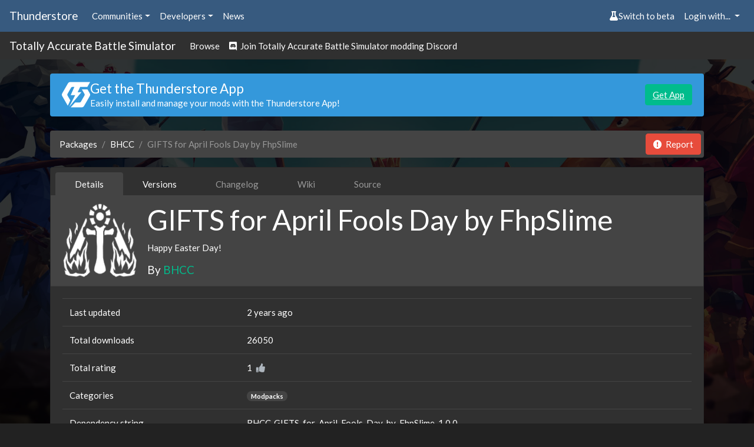

--- FILE ---
content_type: text/html; charset=utf-8
request_url: https://thunderstore.io/c/totally-accurate-battle-simulator/p/BHCC/GIFTS_for_April_Fools_Day_by_FhpSlime/
body_size: 5624
content:




<!doctype html>
<html lang="en">
    <head>
        <script src="https://thunderstore.io/cyberstorm-static/scripts/beta-switch.js" async="true"></script><style>
.dathost-link::before,
.dathost-link::after {
  display:inline-flex;
  align-items:center;
  line-height:1;
  height:16px;
  padding:.25em;
  border-radius:.25em;
  text-transform:uppercase;
  vertical-align:text-bottom;
}

.dathost-link::before {
  content:"Ad";
  font-size:.625em;
  color:orange;
  border:1px solid orange;
  margin-right:6px;
  
}
.dathost-link::after {
  content:"30% off!";
  font-size:.75em;
  color:#fff;
  background-color:green;
  border:1px solid green;
  margin-left:6px;
}
</style><script>
window.nitroAds=window.nitroAds||{createAd:function(){window.nitroAds.queue.push(["createAd",arguments])},addUserToken:function(){window.nitroAds.queue.push(["addUserToken",arguments])},queue:[]};
</script>
<script async src="https://s.nitropay.com/ads-785.js" data-log-level="silent"></script>

        <title>GIFTS for April Fools Day by FhpSlime | Thunderstore - The TABS Mod Database</title>
        <meta name="viewport" content="width=device-width, initial-scale=1, shrink-to-fit=no">
        <meta name="description" content="Happy Easter Day!">
        <link rel="icon" type="image/png" href="https://thunderstore.io/static/icon.ffafeeaa3ecf.png" />

        
<meta property="og:title" content="GIFTS for April Fools Day by FhpSlime v1.0.0" />
<meta property="og:type" content="website" />
<meta property="og:url" content="https://thunderstore.io/c/totally-accurate-battle-simulator/p/BHCC/GIFTS_for_April_Fools_Day_by_FhpSlime/" />
<meta property="og:image" content="https://gcdn.thunderstore.io/live/repository/icons/BHCC-GIFTS_for_April_Fools_Day_by_FhpSlime-1.0.0.png.256x256_q95.png" />
<meta property="og:image:width" content="256" />
<meta property="og:image:height" content="256" />

<meta property="og:description" content="Happy Easter Day!" />
<meta property="og:site_name" content="Thunderstore" />


        
        <link rel="stylesheet" href="/static/css/all.a823c4d3201e.css">
        <script src="/static/js/all.71b637456502.js"></script>
    </head>
    <body>
        
            <div class="background">
                <div class="image" style="background: url(https://gcdn.thunderstore.io/live/community/totally-accurate-battle-simulator/tabs-unprocessed.jpg);"></div>
                <div class="tint"></div>
            </div>
        

        
        <nav class="navbar navbar-expand-sm navbar-dark bg-primary py-2">
            <a class="navbar-brand d-none d-md-block" href="/">
                Thunderstore
            </a>
            <ul class="navbar-nav">
                <li class="nav-item">
                    <div class="dropdown">
                        <a href="#" role="button" id="communitiesMenu" data-toggle="dropdown" aria-haspopup="true"
                           aria-expanded="false" class="nav-link dropdown-toggle">Communities</a>
                        
                        <div class="dropdown-menu communities-dropdown" aria-labelledby="communitiesMenu">
                            <div class="section">
                                <h6 class="title">Popular communities</h6>
                                <div class="grid" role="list">
                                    
                                        <a class="grid-item" href="/c/boneworks/" role="listitem">Boneworks</a>
                                    
                                        <a class="grid-item" href="/c/h3vr/" role="listitem">H3VR</a>
                                    
                                        <a class="grid-item" href="/c/lethal-company/" role="listitem">Lethal Company</a>
                                    
                                        <a class="grid-item" href="/c/peak/" role="listitem">PEAK</a>
                                    
                                        <a class="grid-item" href="/c/repo/" role="listitem">R.E.P.O.</a>
                                    
                                        <a class="grid-item" href="https://thunderstore.io/" role="listitem">Risk of Rain 2</a>
                                    
                                        <a class="grid-item" href="/c/northstar/" role="listitem">Titanfall 2: Northstar</a>
                                    
                                        <a class="grid-item" href="/c/valheim/" role="listitem">Valheim</a>
                                    
                                </div>
                            </div>
                            <div class="section">
                                <a class="link" href="/communities/">View all communities (211)</a>
                            </div>
                        </div>
                        
                    </div>
                </li>
                <li class="nav-item">
                    <div class="dropdown">
                        <a href="#" role="button" id="developersMenu" data-toggle="dropdown" aria-haspopup="true"
                           aria-expanded="false" class="nav-link dropdown-toggle">Developers</a>
                        <div class="dropdown-menu" aria-labelledby="developersMenu">
                            <a class="dropdown-item" href="/api/docs/">API Docs</a>
                            <a class="dropdown-item" href="https://github.com/thunderstore-io/Thunderstore">GitHub Repo</a>
                            <a class="dropdown-item" href="/c/totally-accurate-battle-simulator/create/docs/">Package Format Docs</a>
                            <a class="dropdown-item" href="/tools/markdown-preview/">Markdown Preview</a>
                            <a class="dropdown-item" href="/tools/manifest-v1-validator/">Manifest Validator</a>
                        </div>
                    </div>
                </li>
                
                <li class="nav-item">
                    <a href="https://blog.thunderstore.io/" class="nav-link " target="_self" rel="noopener">News</a>
                </li>
                
            </ul>
            <ul class="navbar-nav ml-auto">
                <li class="nav-item" id="nimbusBeta"></li>
                
                    <li class="nav-item">
                        <div class="dropdown">
                            <a href="#" id="loginMenu" class="nav-link dropdown-toggle" role="button"
                               data-toggle="dropdown" aria-haspopup="true" aria-expanded="false">
                                Login with...
                            </a>
                            <div class="dropdown-menu dropdown-menu-right" aria-labelledby="loginMenu">
                                <a class="dropdown-item" href="https://auth.thunderstore.io/auth/login/discord/?next=https%3A%2F%2Fthunderstore.io%2Fc%2Ftotally-accurate-battle-simulator%2Fp%2FBHCC%2FGIFTS_for_April_Fools_Day_by_FhpSlime%2F">
                                    <span class="fab fa-discord pr-1"></span>
                                    Discord
                                </a>
                                <a class="dropdown-item" href="https://auth.thunderstore.io/auth/login/github/?next=https%3A%2F%2Fthunderstore.io%2Fc%2Ftotally-accurate-battle-simulator%2Fp%2FBHCC%2FGIFTS_for_April_Fools_Day_by_FhpSlime%2F">
                                    <span class="fab fa-github pr-1"></span>
                                    GitHub
                                </a>
                                <a class="dropdown-item" href="https://auth.thunderstore.io/auth/login/overwolf/?next=https%3A%2F%2Fthunderstore.io%2Fc%2Ftotally-accurate-battle-simulator%2Fp%2FBHCC%2FGIFTS_for_April_Fools_Day_by_FhpSlime%2F">
                                    <img src="/static/overwolf-logo.ecf33b838b8a.svg" alt="" width="15" height="15"
                                         class="mr-1 ow-login-icon" style="vertical-align: -2px;" />
                                    Overwolf
                                </a>
                            </div>
                        </div>
                    </li>
                
            </ul>
        </nav>

        <nav class="navbar navbar-expand-sm navbar-dark bg-light py-1">
            <a class="navbar-brand d-none d-md-block" href="/c/totally-accurate-battle-simulator/">Totally Accurate Battle Simulator</a>
            <ul class="navbar-nav">
                <li class="nav-item">
                    <a class="nav-link" href="/c/totally-accurate-battle-simulator/">Browse</a>
                </li>
                
                
                
                    <li class="nav-item">
                        <a class="nav-link" href="https://discord.gg/nmPYUsXFTz"><span class="fab fa-discord"></span> &nbsp;Join Totally Accurate Battle Simulator modding Discord</a>
                    </li>
                
                
            </ul>
        </nav>

        <div class="main">
            <div class="main_content_left"></div>
            <div class="main_content_right"><style>
    .right-main-column {
        display: flex;
        flex-direction: column;
        position: sticky;
        top: 0;
    }
    .np-display-narrow {
        min-width: 160px;
        width: 160px;
        min-height: 600px;
        height: 600px;
        margin-top: 16px;
        margin-bottom: 16px;
        margin-right: 16px;
        display: none;
    }
    .np-display-square {
        min-width: 300px;
        width: 300px;
        min-height: 250px;
        height: 250px;
        margin-top: 16px;
        margin-bottom: 16px;
        margin-right: 16px;
        display: none;
    }
    @media (min-width: 1333px) and (max-width: 1474px) and (min-height: 860px) {
        .np-display-narrow {
            display: block;
        }
    }
    @media (min-width: 1475px) and (min-height: 590px) {
        .np-display-square:nth-of-type(-n+1) {
            display: block;
        }
    }
    @media (min-width: 1475px) and (min-height: 860px) {
        .np-display-square:nth-of-type(-n+2) {
            display: block;
        }
    }
    @media (min-width: 1475px) and (min-height: 1240px) {
        .np-display-square:nth-of-type(-n+3) {
            display: block;
        }
    }
</style>

<div class="right-main-column">
    <div class="np-display-square" id="right-column-1"></div>
    <div class="np-display-square" id="right-column-2"></div>
    <div class="np-display-square" id="right-column-3"></div>
    <div class="np-display-narrow" id="right-column-narrow"></div>
</div>

<script type="text/javascript">
if (!window.location.pathname.startsWith("/tools/") &&
    !window.location.pathname.startsWith("/package/create/") &&
    !window.location.pathname.startsWith("/settings/")) {
    window['nitroAds'].createAd('right-column-1', {
        "demo": false,
        "format": "display",
        "refreshLimit": 0,
        "refreshTime": 30,
        "renderVisibleOnly": true,
        "refreshVisibleOnly": true,
        "sizes": [
            [
                "300",
                "250"
            ],
        ],
        "report": {
            "enabled": true,
            "wording": "Report Ad",
            "position": "bottom-right"
        },
        "mediaQuery": "(min-width: 1475px) and (min-height: 590px)"
    });
}
</script>

<script type="text/javascript">
if (!window.location.pathname.startsWith("/tools/") &&
    !window.location.pathname.startsWith("/package/create/") &&
    !window.location.pathname.startsWith("/settings/")) {
    window['nitroAds'].createAd('right-column-2', {
        "demo": false,
        "format": "display",
        "refreshLimit": 0,
        "refreshTime": 30,
        "renderVisibleOnly": true,
        "refreshVisibleOnly": true,
        "sizes": [
            [
                "300",
                "250"
            ]
        ],
        "report": {
            "enabled": true,
            "wording": "Report Ad",
            "position": "bottom-right"
        },
        "mediaQuery": "(min-width: 1475px) and (min-height: 860px)"
    });
}
</script>

<script type="text/javascript">
if (!window.location.pathname.startsWith("/tools/") &&
    !window.location.pathname.startsWith("/package/create/") &&
    !window.location.pathname.startsWith("/settings/")) {
    window['nitroAds'].createAd('right-column-3', {
        "demo": false,
        "format": "display",
        "refreshLimit": 0,
        "refreshTime": 30,
        "renderVisibleOnly": true,
        "refreshVisibleOnly": true,
        "sizes": [
            [
                "300",
                "250"
            ]
        ],
        "report": {
            "enabled": true,
            "wording": "Report Ad",
            "position": "bottom-right"
        },
        "mediaQuery": "(min-width: 1475px) and (min-height: 1240px)"
    });
}
</script>

<script type="text/javascript">
if (!window.location.pathname.startsWith("/tools/") &&
    !window.location.pathname.startsWith("/package/create/") &&
    !window.location.pathname.startsWith("/settings/")) {
    window['nitroAds'].createAd('right-column-narrow', {
        "demo": false,
        "format": "display",
        "refreshLimit": 0,
        "refreshTime": 30,
        "renderVisibleOnly": true,
        "refreshVisibleOnly": true,
        "sizes": [
            [
                "160",
                "600"
            ],
        ],
        "report": {
            "enabled": true,
            "wording": "Report Ad",
            "position": "bottom-right"
        },
        "mediaQuery": "(min-width: 1333px) and (max-width: 1474px) and (min-height: 860px)"
    });
}
</script></div>
            <div class="main_content_middle container pt-2">
                

                
                    <div class="alert alert-info mt-3" role="alert" id="get-app-alert" style="display:flex; align-items:center; gap: 1.5rem;">
  <div>
    <img class="mb-0" style="
    font-size: 1.5rem;
    width: 3rem;
    height: 3rem;
    line-height: 1;
    display: flex;
    align-items: center;
    justify-content: center;"
    src="https://gcdn.thunderstore.io/static/ts/thunderstore-logomark-white.svg"
  />
  </div>
   <div style="flex:1;">
      <h4 class="mb-0">Get the Thunderstore App</h4>
        <p class="mb-0">Easily install and manage your mods with the Thunderstore App!</p>
  </div>
  <div>
    <a href="https://get.thunderstore.io/" target="_blank" class="btn btn-success">Get App</a>
  </div>
</div>
                

                <div class="mt-4">
                




<nav class="mt-3" aria-label="breadcrumb">
    <ol class="breadcrumb">
        <li class="breadcrumb-item"><a href="/c/totally-accurate-battle-simulator/">Packages</a></li>
        <li class="breadcrumb-item"><a href="/c/totally-accurate-battle-simulator/p/BHCC/">BHCC</a></li>
        <li class="breadcrumb-item active" aria-current="page">GIFTS for April Fools Day by FhpSlime</li>
        <li class="ml-auto" style="margin: -7px -11px -7px 0;" id="package-report-button"></li>
        <script type="text/javascript">
            window.ts.ReportButton(
                document.getElementById("package-report-button"),
                "[base64]"
            );
        </script>
    </ol>
</nav>











<div class="card bg-light mt-2">
    <ul class="nav nav-tabs nav-secondary px-2 pt-2" role="tablist">
    
    <li class="nav-item" role="presentation">
        <a
            class="nav-link clickable active"
            style="user-select: none;"
            aria-selected=true
            role="tab"
            href="/c/totally-accurate-battle-simulator/p/BHCC/GIFTS_for_April_Fools_Day_by_FhpSlime/"
        >
            Details
        </a>
    </li>
    
    <li class="nav-item" role="presentation">
        <a
            class="nav-link clickable "
            style="user-select: none;"
            
            role="tab"
            href="/c/totally-accurate-battle-simulator/p/BHCC/GIFTS_for_April_Fools_Day_by_FhpSlime/versions/"
        >
            Versions
        </a>
    </li>
    
    <li class="nav-item" role="presentation">
        <a
            class="nav-link disabled text-muted "
            style="user-select: none;"
            
            role="tab"
            
        >
            Changelog
        </a>
    </li>
    
    <li class="nav-item" role="presentation">
        <a
            class="nav-link disabled text-muted "
            style="user-select: none;"
            
            role="tab"
            
        >
            Wiki
        </a>
    </li>
    
    <li class="nav-item" role="presentation">
        <a
            class="nav-link disabled text-muted "
            style="user-select: none;"
            
            role="tab"
            
        >
            Source
        </a>
    </li>
    
</ul>

    
    

<div class="card-header">
    <div class="media">
        <img class="align-self-center mr-3" src="https://gcdn.thunderstore.io/live/repository/icons/BHCC-GIFTS_for_April_Fools_Day_by_FhpSlime-1.0.0.png.128x128_q95.png" alt="BHCC-GIFTS_for_April_Fools_Day_by_FhpSlime icon">
        <div class="media-body">
            <h1 class="mt-0">GIFTS for April Fools Day by FhpSlime</h1>
            <p>Happy Easter Day!</p>
            <div class="d-flex w-100 justify-content-between">
                <h5 class="mb-1">By <a href="/c/totally-accurate-battle-simulator/p/BHCC/">BHCC</a></h5>
                
            </div>
        </div>
    </div>
</div>

    <div class="card-body pb-1">
        <table class="table mb-0">
            <tr>
                <td>Last updated</td>
                <td>2 years ago</td>
            </tr>
            <tr>
                <td>Total downloads</td>
                <td>26050</td>
            </tr>
            <tr>
                <td>Total rating</td>
                <td><span id="package-rating-b409a600-ddaf-49b7-a718-d44a15318aff">1</span>&nbsp;<i class="fas fa-thumbs-up text-dark ml-1" data-action="package.rate" data-target="b409a600-ddaf-49b7-a718-d44a15318aff"></i></td>
            </tr>
            <tr>
                <td>Categories</td>
                <td>
                    
                        <a href="/c/totally-accurate-battle-simulator/?included_categories=106"><span class="badge badge-pill badge-secondary">Modpacks</span></a>
                    
                </td>
            </tr>
            <tr>
                <td>Dependency string</td>
                <td>BHCC-GIFTS_for_April_Fools_Day_by_FhpSlime-1.0.0</td>
            </tr>
            <tr>
                <td>Dependants</td>
                <td><a href="/c/totally-accurate-battle-simulator/p/BHCC/GIFTS_for_April_Fools_Day_by_FhpSlime/dependants/">2 other packages depend on this package</a>
            </tr>
        </table>
    </div>
</div>

<div class="row my-2">
    
    <div class="col-12 col-sm-6 px-3 pl-sm-3 pr-sm-1">
        <a href="ror2mm://v1/install/thunderstore.io/BHCC/GIFTS_for_April_Fools_Day_by_FhpSlime/1.0.0/" type="button" class="btn btn-primary w-100 text-large">
            <i class="fa fa-rocket mr-2" aria-hidden="true"></i>Install with Mod Manager
        </a>
    </div>
    

    <div class=" col-12 col-sm-6 px-3 pr-sm-3 pl-sm-1 mt-1 mt-sm-0 ">
        <a href="https://thunderstore.io/package/download/BHCC/GIFTS_for_April_Fools_Day_by_FhpSlime/1.0.0/" type="button" class="btn btn-primary w-100 text-large">
            <i class="fa fa-download mr-2" aria-hidden="true"></i>Manual Download
        </a>
    </div>

    
</div>





    


<div class="card">
    <div class="card-header bg-primary pb-2">
        <h4>This mod requires the following mods to function</h4>
    </div>
    <div class="card-body p-0">
        <div class="list-group dependency-list">
            
                <div class="list-group-item flex-column align-items-start media">
                    <div class="media">
                        <img class="align-self-center mr-3" src="https://gcdn.thunderstore.io/live/repository/icons/BepInEx-BepInExPack_TABS-5.4.16.png.64x64_q95.png" alt="BepInEx-BepInExPack_TABS-5.4.16 icon">
                        <div class="media-body">
                            <h5 class="mt-0">
                                <a href="/c/totally-accurate-battle-simulator/p/BepInEx/BepInExPack_TABS/">
                                    BepInEx-BepInExPack_TABS
                                </a>
                            </h5>
                            <p class="mb-0">BepInEx pack for TABS. Preconfigured and ready to use.</p>
                            <small class="mb-0">Preferred version: <a href="/c/totally-accurate-battle-simulator/p/BepInEx/BepInExPack_TABS/v/5.4.16/">5.4.16</a></small>
                        </div>
                    </div>
                </div>
            
                <div class="list-group-item flex-column align-items-start media">
                    <div class="media">
                        <img class="align-self-center mr-3" src="https://gcdn.thunderstore.io/live/repository/icons/Fhpslime-SLMACore-1.1.2.png.64x64_q95.jpg" alt="Fhpslime-SLMACore-1.1.2 icon">
                        <div class="media-body">
                            <h5 class="mt-0">
                                <a href="/c/totally-accurate-battle-simulator/p/Fhpslime/SLMACore/">
                                    Fhpslime-SLMACore
                                </a>
                            </h5>
                            <p class="mb-0">SLMACore</p>
                            <small class="mb-0">Preferred version: <a href="/c/totally-accurate-battle-simulator/p/Fhpslime/SLMACore/v/1.1.2/">1.1.2</a></small>
                        </div>
                    </div>
                </div>
            
        </div>
    </div>
</div>




<div class="card bg-light mb-2 mt-2">
    <div class="card-header"><h4 class="mb-0">README</h4></div>
    <div class="card-body markdown-body">
        <h1>FhpSlime's GIFTS for April Fools' Day</h1>
<p>Adding amusing new custom units and factions for playing!</p>
<blockquote>
<p>❗ This mod pack contains four mods! ❗</p>
</blockquote>
<h2>Additions 💬 This Mod Pack <strong>FhpSlime's GIFTS for April Fools' Day</strong> is created by four Mod Authors: <strong>Fhp00</strong>, <strong>FhpSlime</strong>, <strong>FhpTriflingZombie</strong>, <strong>FhpXiumao</strong>. I just sort them out, put them into a Mod Pack and carry them into the community.</h2>
<h2>Changelogs 📣</h2>
<h4>(1.0.0)</h4>
<ul>
<li>Mods released.</li>
</ul>
<h2>Credits 💻</h2>
<p>This Mod Pack <strong>FhpSlime's GIFTS for April Fools' Day</strong> IS CREATED BY FOUR MOD AUTHORS: <strong>Fhp00</strong>, <strong>FhpSlime</strong>, <strong>FhpTriflingZombie</strong>, and <strong>FhpXiumao</strong>.</p>
<p><strong>Have fun!</strong></p>

    </div>
</div>



                </div>

                
                    <style scoped>
    .bottom-ads {
        margin-top: 30px;
        display: flex;
    }
    .bottom-video {
        width: 480px;
    }
    .bottom-ad-wrapper {
        display: flex;
        flex: 1;
        justify-content: flex-end;
    }
    .bottom-banner {
        max-width: 320px;
    }
    @media (max-width: 991px) {
        .bottom-ads {
            flex-direction: column-reverse;
            gap: 35px;
            margin-bottom: 10px;
        }
        .bottom-ad-wrapper{
            display: flex;
            justify-content: center;
        }
        .bottom-video-wrapper{
            display: flex;
            flex: 1;
            justify-content: center;
        }
    }
</style>

<div class="bottom-ads" >
    <div class="bottom-video-wrapper">
        <div id="bottom-video" class="bottom-video"></div>
    </div>
    <div class="bottom-ad-wrapper">
        <div id="bottom-ad" class="bottom-banner"></div>
    </div>
</div>

<script type="text/javascript">
if (!window.location.pathname.startsWith("/tools/") &&
    !window.location.pathname.startsWith("/package/create/") &&
    !window.location.pathname.startsWith("/settings/")) {
    window['nitroAds'].createAd('bottom-video-2', {
        "format": "floating",
        "refreshLimit": 0,
        "refreshTime": 30,
        "floating": {
            reduceMobileSize: true,
        },
        "report": {
            "enabled": true,
            "icon": true,
            "wording": "Report Ad",
            "position": "top-left",
        }
    });
}
</script>

<script type="text/javascript">
if (!window.location.pathname.startsWith("/tools/") &&
    !window.location.pathname.startsWith("/package/create/") &&
    !window.location.pathname.startsWith("/settings/")) {
    window['nitroAds'].createAd('bottom-ad', {
        "demo": false,
        "refreshLimit": 0,
        "refreshTime": 30,
        "renderVisibleOnly": true,
        "refreshVisibleOnly": true,
        "sizes": [
            [
                "300",
                "250"
            ],
            [
                "320",
                "50"
            ],
        ],
        "report": {
            "enabled": true,
            "wording": "Report Ad",
            "position": "bottom"
        },
    });
}
</script><style scoped>
@media (min-width: 1025px) {
    .bottom-padding {
        height: 20px;
    }
}
</style>

<div class="bottom-padding"></div>
                
            </div>
        </div>
        <div class="footer">
            <div class="footer_top">
                
                    
                
            </div>
            <div class="container footer_content">
                <div class="footer_content_left">
                    <img class="thunderstore_logo" src="/static/ts-logo-horizontal.53cccafa367c.svg" />
                    
                        
                    
                </div>
                
                <div class="footer_content_right">
                    
                    
                    <div class="footer_column">
                        <h2>About</h2>
                        
                            <a
                                
                                target="_self"
                                href="https://pages.thunderstore.io/p/contact-us">Contact Us</a>
                        
                            <a
                                
                                target="_self"
                                href="https://pages.thunderstore.io/p/privacy-policy">Privacy Policy</a>
                        
                            <a
                                
                                target="_self"
                                href="https://wiki.thunderstore.io/">Thunderstore Wiki</a>
                        
                    </div>
                    
                    <div class="footer_column">
                        <h2>Developers</h2>
                        
                            <a
                                
                                
                                href="/api/docs/">API Docs</a>
                        
                            <a
                                
                                
                                href="https://github.com/thunderstore-io/Thunderstore">GitHub Repo</a>
                        
                            <a
                                
                                
                                href="/package/create/docs/">Package Format Docs</a>
                        
                            <a
                                
                                
                                href="/tools/markdown-preview/">Markdown Preview</a>
                        
                            <a
                                
                                
                                href="/tools/manifest-v1-validator/">Manifest Validator</a>
                        
                    </div>
                    
                </div>
                
            </div>
            <div class="container footer_links">
                <p>Thunderstore 2024</p>
                <div>
                    <a class="nav-link" href="https://discord.thunderstore.io/"><span class="fab fa-discord" style="min-height: 24px"></span></a>
                </div>
            </div>
        </div>
    </body>
</html>
